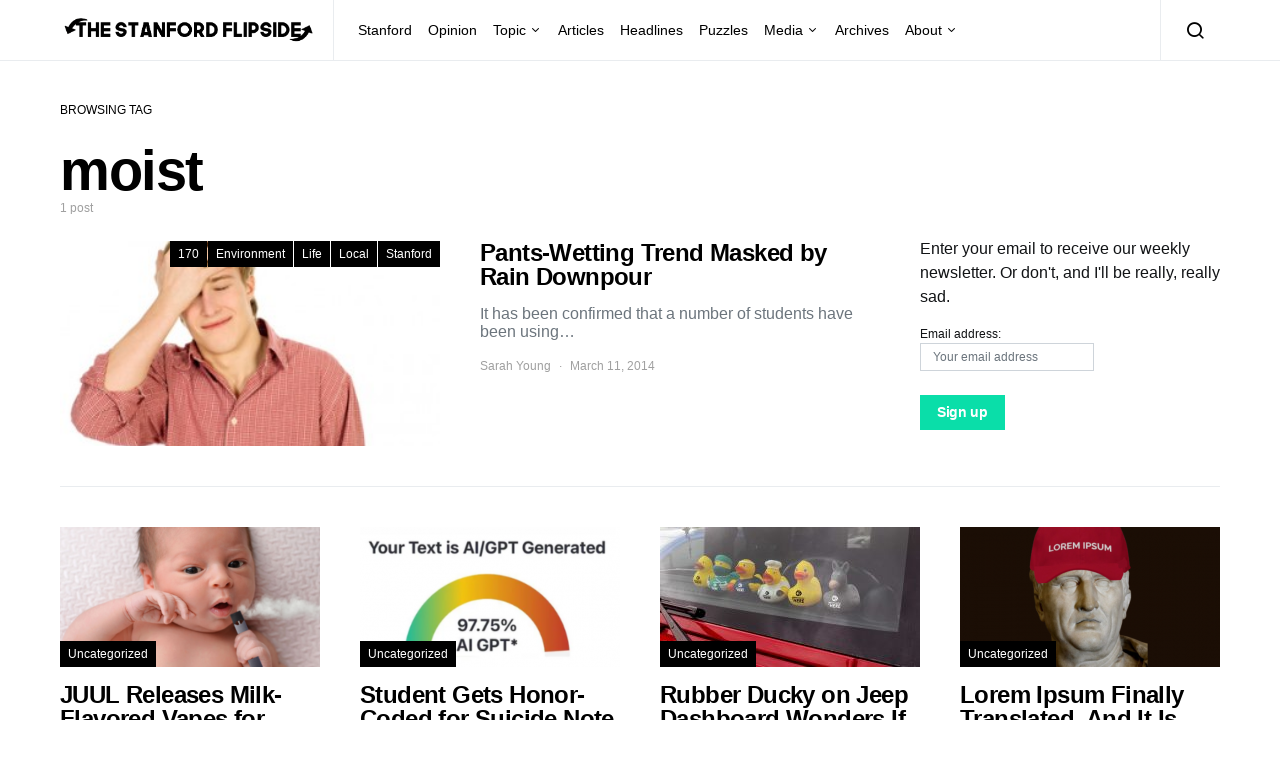

--- FILE ---
content_type: text/html; charset=UTF-8
request_url: https://stanfordflipside.com/tag/moist/
body_size: 9332
content:
<!doctype html>
<html lang="en-US">
<head>
	<meta charset="UTF-8">
	<meta name="viewport" content="width=device-width, initial-scale=1">
	<link rel="profile" href="http://gmpg.org/xfn/11">

	<title>moist &#8211; The Stanford Flipside</title>
<meta name='robots' content='max-image-preview:large' />
<link rel="alternate" type="application/rss+xml" title="The Stanford Flipside &raquo; Feed" href="https://stanfordflipside.com/feed/" />
<link rel="alternate" type="application/rss+xml" title="The Stanford Flipside &raquo; Comments Feed" href="https://stanfordflipside.com/comments/feed/" />
<link rel="alternate" type="application/rss+xml" title="The Stanford Flipside &raquo; moist Tag Feed" href="https://stanfordflipside.com/tag/moist/feed/" />
<script type="text/javascript">
/* <![CDATA[ */
window._wpemojiSettings = {"baseUrl":"https:\/\/s.w.org\/images\/core\/emoji\/15.0.3\/72x72\/","ext":".png","svgUrl":"https:\/\/s.w.org\/images\/core\/emoji\/15.0.3\/svg\/","svgExt":".svg","source":{"concatemoji":"https:\/\/stanfordflipside.com\/wp-includes\/js\/wp-emoji-release.min.js?ver=6.5.7"}};
/*! This file is auto-generated */
!function(i,n){var o,s,e;function c(e){try{var t={supportTests:e,timestamp:(new Date).valueOf()};sessionStorage.setItem(o,JSON.stringify(t))}catch(e){}}function p(e,t,n){e.clearRect(0,0,e.canvas.width,e.canvas.height),e.fillText(t,0,0);var t=new Uint32Array(e.getImageData(0,0,e.canvas.width,e.canvas.height).data),r=(e.clearRect(0,0,e.canvas.width,e.canvas.height),e.fillText(n,0,0),new Uint32Array(e.getImageData(0,0,e.canvas.width,e.canvas.height).data));return t.every(function(e,t){return e===r[t]})}function u(e,t,n){switch(t){case"flag":return n(e,"\ud83c\udff3\ufe0f\u200d\u26a7\ufe0f","\ud83c\udff3\ufe0f\u200b\u26a7\ufe0f")?!1:!n(e,"\ud83c\uddfa\ud83c\uddf3","\ud83c\uddfa\u200b\ud83c\uddf3")&&!n(e,"\ud83c\udff4\udb40\udc67\udb40\udc62\udb40\udc65\udb40\udc6e\udb40\udc67\udb40\udc7f","\ud83c\udff4\u200b\udb40\udc67\u200b\udb40\udc62\u200b\udb40\udc65\u200b\udb40\udc6e\u200b\udb40\udc67\u200b\udb40\udc7f");case"emoji":return!n(e,"\ud83d\udc26\u200d\u2b1b","\ud83d\udc26\u200b\u2b1b")}return!1}function f(e,t,n){var r="undefined"!=typeof WorkerGlobalScope&&self instanceof WorkerGlobalScope?new OffscreenCanvas(300,150):i.createElement("canvas"),a=r.getContext("2d",{willReadFrequently:!0}),o=(a.textBaseline="top",a.font="600 32px Arial",{});return e.forEach(function(e){o[e]=t(a,e,n)}),o}function t(e){var t=i.createElement("script");t.src=e,t.defer=!0,i.head.appendChild(t)}"undefined"!=typeof Promise&&(o="wpEmojiSettingsSupports",s=["flag","emoji"],n.supports={everything:!0,everythingExceptFlag:!0},e=new Promise(function(e){i.addEventListener("DOMContentLoaded",e,{once:!0})}),new Promise(function(t){var n=function(){try{var e=JSON.parse(sessionStorage.getItem(o));if("object"==typeof e&&"number"==typeof e.timestamp&&(new Date).valueOf()<e.timestamp+604800&&"object"==typeof e.supportTests)return e.supportTests}catch(e){}return null}();if(!n){if("undefined"!=typeof Worker&&"undefined"!=typeof OffscreenCanvas&&"undefined"!=typeof URL&&URL.createObjectURL&&"undefined"!=typeof Blob)try{var e="postMessage("+f.toString()+"("+[JSON.stringify(s),u.toString(),p.toString()].join(",")+"));",r=new Blob([e],{type:"text/javascript"}),a=new Worker(URL.createObjectURL(r),{name:"wpTestEmojiSupports"});return void(a.onmessage=function(e){c(n=e.data),a.terminate(),t(n)})}catch(e){}c(n=f(s,u,p))}t(n)}).then(function(e){for(var t in e)n.supports[t]=e[t],n.supports.everything=n.supports.everything&&n.supports[t],"flag"!==t&&(n.supports.everythingExceptFlag=n.supports.everythingExceptFlag&&n.supports[t]);n.supports.everythingExceptFlag=n.supports.everythingExceptFlag&&!n.supports.flag,n.DOMReady=!1,n.readyCallback=function(){n.DOMReady=!0}}).then(function(){return e}).then(function(){var e;n.supports.everything||(n.readyCallback(),(e=n.source||{}).concatemoji?t(e.concatemoji):e.wpemoji&&e.twemoji&&(t(e.twemoji),t(e.wpemoji)))}))}((window,document),window._wpemojiSettings);
/* ]]> */
</script>
<style id='wp-emoji-styles-inline-css' type='text/css'>

	img.wp-smiley, img.emoji {
		display: inline !important;
		border: none !important;
		box-shadow: none !important;
		height: 1em !important;
		width: 1em !important;
		margin: 0 0.07em !important;
		vertical-align: -0.1em !important;
		background: none !important;
		padding: 0 !important;
	}
</style>
<link rel='stylesheet' id='wp-block-library-css' href='https://stanfordflipside.com/wp-includes/css/dist/block-library/style.min.css?ver=6.5.7' type='text/css' media='all' />
<style id='classic-theme-styles-inline-css' type='text/css'>
/*! This file is auto-generated */
.wp-block-button__link{color:#fff;background-color:#32373c;border-radius:9999px;box-shadow:none;text-decoration:none;padding:calc(.667em + 2px) calc(1.333em + 2px);font-size:1.125em}.wp-block-file__button{background:#32373c;color:#fff;text-decoration:none}
</style>
<style id='global-styles-inline-css' type='text/css'>
body{--wp--preset--color--black: #000000;--wp--preset--color--cyan-bluish-gray: #abb8c3;--wp--preset--color--white: #ffffff;--wp--preset--color--pale-pink: #f78da7;--wp--preset--color--vivid-red: #cf2e2e;--wp--preset--color--luminous-vivid-orange: #ff6900;--wp--preset--color--luminous-vivid-amber: #fcb900;--wp--preset--color--light-green-cyan: #7bdcb5;--wp--preset--color--vivid-green-cyan: #00d084;--wp--preset--color--pale-cyan-blue: #8ed1fc;--wp--preset--color--vivid-cyan-blue: #0693e3;--wp--preset--color--vivid-purple: #9b51e0;--wp--preset--gradient--vivid-cyan-blue-to-vivid-purple: linear-gradient(135deg,rgba(6,147,227,1) 0%,rgb(155,81,224) 100%);--wp--preset--gradient--light-green-cyan-to-vivid-green-cyan: linear-gradient(135deg,rgb(122,220,180) 0%,rgb(0,208,130) 100%);--wp--preset--gradient--luminous-vivid-amber-to-luminous-vivid-orange: linear-gradient(135deg,rgba(252,185,0,1) 0%,rgba(255,105,0,1) 100%);--wp--preset--gradient--luminous-vivid-orange-to-vivid-red: linear-gradient(135deg,rgba(255,105,0,1) 0%,rgb(207,46,46) 100%);--wp--preset--gradient--very-light-gray-to-cyan-bluish-gray: linear-gradient(135deg,rgb(238,238,238) 0%,rgb(169,184,195) 100%);--wp--preset--gradient--cool-to-warm-spectrum: linear-gradient(135deg,rgb(74,234,220) 0%,rgb(151,120,209) 20%,rgb(207,42,186) 40%,rgb(238,44,130) 60%,rgb(251,105,98) 80%,rgb(254,248,76) 100%);--wp--preset--gradient--blush-light-purple: linear-gradient(135deg,rgb(255,206,236) 0%,rgb(152,150,240) 100%);--wp--preset--gradient--blush-bordeaux: linear-gradient(135deg,rgb(254,205,165) 0%,rgb(254,45,45) 50%,rgb(107,0,62) 100%);--wp--preset--gradient--luminous-dusk: linear-gradient(135deg,rgb(255,203,112) 0%,rgb(199,81,192) 50%,rgb(65,88,208) 100%);--wp--preset--gradient--pale-ocean: linear-gradient(135deg,rgb(255,245,203) 0%,rgb(182,227,212) 50%,rgb(51,167,181) 100%);--wp--preset--gradient--electric-grass: linear-gradient(135deg,rgb(202,248,128) 0%,rgb(113,206,126) 100%);--wp--preset--gradient--midnight: linear-gradient(135deg,rgb(2,3,129) 0%,rgb(40,116,252) 100%);--wp--preset--font-size--small: 13px;--wp--preset--font-size--medium: 20px;--wp--preset--font-size--large: 36px;--wp--preset--font-size--x-large: 42px;--wp--preset--spacing--20: 0.44rem;--wp--preset--spacing--30: 0.67rem;--wp--preset--spacing--40: 1rem;--wp--preset--spacing--50: 1.5rem;--wp--preset--spacing--60: 2.25rem;--wp--preset--spacing--70: 3.38rem;--wp--preset--spacing--80: 5.06rem;--wp--preset--shadow--natural: 6px 6px 9px rgba(0, 0, 0, 0.2);--wp--preset--shadow--deep: 12px 12px 50px rgba(0, 0, 0, 0.4);--wp--preset--shadow--sharp: 6px 6px 0px rgba(0, 0, 0, 0.2);--wp--preset--shadow--outlined: 6px 6px 0px -3px rgba(255, 255, 255, 1), 6px 6px rgba(0, 0, 0, 1);--wp--preset--shadow--crisp: 6px 6px 0px rgba(0, 0, 0, 1);}:where(.is-layout-flex){gap: 0.5em;}:where(.is-layout-grid){gap: 0.5em;}body .is-layout-flex{display: flex;}body .is-layout-flex{flex-wrap: wrap;align-items: center;}body .is-layout-flex > *{margin: 0;}body .is-layout-grid{display: grid;}body .is-layout-grid > *{margin: 0;}:where(.wp-block-columns.is-layout-flex){gap: 2em;}:where(.wp-block-columns.is-layout-grid){gap: 2em;}:where(.wp-block-post-template.is-layout-flex){gap: 1.25em;}:where(.wp-block-post-template.is-layout-grid){gap: 1.25em;}.has-black-color{color: var(--wp--preset--color--black) !important;}.has-cyan-bluish-gray-color{color: var(--wp--preset--color--cyan-bluish-gray) !important;}.has-white-color{color: var(--wp--preset--color--white) !important;}.has-pale-pink-color{color: var(--wp--preset--color--pale-pink) !important;}.has-vivid-red-color{color: var(--wp--preset--color--vivid-red) !important;}.has-luminous-vivid-orange-color{color: var(--wp--preset--color--luminous-vivid-orange) !important;}.has-luminous-vivid-amber-color{color: var(--wp--preset--color--luminous-vivid-amber) !important;}.has-light-green-cyan-color{color: var(--wp--preset--color--light-green-cyan) !important;}.has-vivid-green-cyan-color{color: var(--wp--preset--color--vivid-green-cyan) !important;}.has-pale-cyan-blue-color{color: var(--wp--preset--color--pale-cyan-blue) !important;}.has-vivid-cyan-blue-color{color: var(--wp--preset--color--vivid-cyan-blue) !important;}.has-vivid-purple-color{color: var(--wp--preset--color--vivid-purple) !important;}.has-black-background-color{background-color: var(--wp--preset--color--black) !important;}.has-cyan-bluish-gray-background-color{background-color: var(--wp--preset--color--cyan-bluish-gray) !important;}.has-white-background-color{background-color: var(--wp--preset--color--white) !important;}.has-pale-pink-background-color{background-color: var(--wp--preset--color--pale-pink) !important;}.has-vivid-red-background-color{background-color: var(--wp--preset--color--vivid-red) !important;}.has-luminous-vivid-orange-background-color{background-color: var(--wp--preset--color--luminous-vivid-orange) !important;}.has-luminous-vivid-amber-background-color{background-color: var(--wp--preset--color--luminous-vivid-amber) !important;}.has-light-green-cyan-background-color{background-color: var(--wp--preset--color--light-green-cyan) !important;}.has-vivid-green-cyan-background-color{background-color: var(--wp--preset--color--vivid-green-cyan) !important;}.has-pale-cyan-blue-background-color{background-color: var(--wp--preset--color--pale-cyan-blue) !important;}.has-vivid-cyan-blue-background-color{background-color: var(--wp--preset--color--vivid-cyan-blue) !important;}.has-vivid-purple-background-color{background-color: var(--wp--preset--color--vivid-purple) !important;}.has-black-border-color{border-color: var(--wp--preset--color--black) !important;}.has-cyan-bluish-gray-border-color{border-color: var(--wp--preset--color--cyan-bluish-gray) !important;}.has-white-border-color{border-color: var(--wp--preset--color--white) !important;}.has-pale-pink-border-color{border-color: var(--wp--preset--color--pale-pink) !important;}.has-vivid-red-border-color{border-color: var(--wp--preset--color--vivid-red) !important;}.has-luminous-vivid-orange-border-color{border-color: var(--wp--preset--color--luminous-vivid-orange) !important;}.has-luminous-vivid-amber-border-color{border-color: var(--wp--preset--color--luminous-vivid-amber) !important;}.has-light-green-cyan-border-color{border-color: var(--wp--preset--color--light-green-cyan) !important;}.has-vivid-green-cyan-border-color{border-color: var(--wp--preset--color--vivid-green-cyan) !important;}.has-pale-cyan-blue-border-color{border-color: var(--wp--preset--color--pale-cyan-blue) !important;}.has-vivid-cyan-blue-border-color{border-color: var(--wp--preset--color--vivid-cyan-blue) !important;}.has-vivid-purple-border-color{border-color: var(--wp--preset--color--vivid-purple) !important;}.has-vivid-cyan-blue-to-vivid-purple-gradient-background{background: var(--wp--preset--gradient--vivid-cyan-blue-to-vivid-purple) !important;}.has-light-green-cyan-to-vivid-green-cyan-gradient-background{background: var(--wp--preset--gradient--light-green-cyan-to-vivid-green-cyan) !important;}.has-luminous-vivid-amber-to-luminous-vivid-orange-gradient-background{background: var(--wp--preset--gradient--luminous-vivid-amber-to-luminous-vivid-orange) !important;}.has-luminous-vivid-orange-to-vivid-red-gradient-background{background: var(--wp--preset--gradient--luminous-vivid-orange-to-vivid-red) !important;}.has-very-light-gray-to-cyan-bluish-gray-gradient-background{background: var(--wp--preset--gradient--very-light-gray-to-cyan-bluish-gray) !important;}.has-cool-to-warm-spectrum-gradient-background{background: var(--wp--preset--gradient--cool-to-warm-spectrum) !important;}.has-blush-light-purple-gradient-background{background: var(--wp--preset--gradient--blush-light-purple) !important;}.has-blush-bordeaux-gradient-background{background: var(--wp--preset--gradient--blush-bordeaux) !important;}.has-luminous-dusk-gradient-background{background: var(--wp--preset--gradient--luminous-dusk) !important;}.has-pale-ocean-gradient-background{background: var(--wp--preset--gradient--pale-ocean) !important;}.has-electric-grass-gradient-background{background: var(--wp--preset--gradient--electric-grass) !important;}.has-midnight-gradient-background{background: var(--wp--preset--gradient--midnight) !important;}.has-small-font-size{font-size: var(--wp--preset--font-size--small) !important;}.has-medium-font-size{font-size: var(--wp--preset--font-size--medium) !important;}.has-large-font-size{font-size: var(--wp--preset--font-size--large) !important;}.has-x-large-font-size{font-size: var(--wp--preset--font-size--x-large) !important;}
.wp-block-navigation a:where(:not(.wp-element-button)){color: inherit;}
:where(.wp-block-post-template.is-layout-flex){gap: 1.25em;}:where(.wp-block-post-template.is-layout-grid){gap: 1.25em;}
:where(.wp-block-columns.is-layout-flex){gap: 2em;}:where(.wp-block-columns.is-layout-grid){gap: 2em;}
.wp-block-pullquote{font-size: 1.5em;line-height: 1.6;}
</style>
<link rel='stylesheet' id='csco-styles-css' href='https://stanfordflipside.com/wp-content/themes/spotlight/style.css?ver=1.6.3' type='text/css' media='all' />
<style id='csco-styles-inline-css' type='text/css'>
a:hover, .entry-content a, .must-log-in a, blockquote:before, .cs-bg-dark .footer-title, .cs-bg-dark .pk-social-links-scheme-bold:not(.pk-social-links-scheme-light-rounded) .pk-social-links-link .pk-social-links-icon{color:#0ADEA9;}.wp-block-button .wp-block-button__link:not(.has-background), button, .button, input[type="button"], input[type="reset"], input[type="submit"], .cs-bg-dark .pk-social-links-scheme-light-rounded .pk-social-links-link:hover .pk-social-links-icon, article .cs-overlay .post-categories a:hover, .post-format-icon > a:hover, .cs-list-articles > li > a:hover:before, .pk-bg-primary, .pk-button-primary, .pk-badge-primary, h2.pk-heading-numbered:before, .pk-post-item .pk-post-thumbnail a:hover .pk-post-number, .post-comments-show button{background-color:#0ADEA9;}.pk-bg-overlay, .pk-zoom-icon-popup:after{background-color:rgba(0,0,0,0.25);}.navbar-primary, .header-default .offcanvas-header{background-color:#ffffff;}.navbar-nav .sub-menu, .navbar-nav .cs-mega-menu-has-categories .cs-mm-categories, .navbar-primary .navbar-dropdown-container{background-color:#0a0a0a;}.navbar-nav > li.menu-item-has-children > .sub-menu:after, .navbar-primary .navbar-dropdown-container:after{border-bottom-color:#0a0a0a;}.site-footer{background-color:#ffffff;}body{font-family:-apple-system, BlinkMacSystemFont, "Segoe UI", Roboto, Oxygen-Sans, Ubuntu, Cantarell, "Helvetica Neue", sans-serif;font-size:1rem;font-weight:400;letter-spacing:0px;}.cs-font-primary, button, .button, input[type="button"], input[type="reset"], input[type="submit"], .no-comments, .text-action, .cs-link-more, .share-total, .nav-links, .comment-reply-link, .post-tags a, .post-sidebar-tags a, .tagcloud a, .read-more, .navigation.pagination .nav-links > span, .navigation.pagination .nav-links > a, .pk-font-primary, .navbar-dropdown-btn-follow{font-family:-apple-system, BlinkMacSystemFont, "Segoe UI", Roboto, Oxygen-Sans, Ubuntu, Cantarell, "Helvetica Neue", sans-serif;font-size:0.875rem;font-weight:700;letter-spacing:-0.025em;text-transform:none;}label, .cs-font-secondary, .post-meta, .archive-count, .page-subtitle, .site-description, figcaption, .wp-block-image figcaption, .wp-block-audio figcaption, .wp-block-embed figcaption, .wp-block-pullquote cite, .wp-block-pullquote footer, .wp-block-pullquote .wp-block-pullquote__citation, .wp-block-quote cite, .post-format-icon, .comment-metadata, .says, .logged-in-as, .must-log-in, .wp-caption-text, .widget_rss ul li .rss-date, blockquote cite, div[class*="meta-"], span[class*="meta-"], small, .post-sidebar-shares .total-shares, .cs-breadcrumbs, .cs-homepage-category-count, .pk-font-secondary{font-family:-apple-system, BlinkMacSystemFont, "Segoe UI", Roboto, Oxygen-Sans, Ubuntu, Cantarell, "Helvetica Neue", sans-serif;font-size:0.75rem;font-weight:400;letter-spacing:0px;text-transform:none;}.entry-content{font-family:inherit;font-size:inherit;font-weight:inherit;letter-spacing:inherit;}h1, h2, h3, h4, h5, h6, .h1, .h2, .h3, .h4, .h5, .h6, .site-title, .comment-author .fn, blockquote, .wp-block-quote, .wp-block-cover .wp-block-cover-image-text, .wp-block-cover .wp-block-cover-text, .wp-block-cover h2, .wp-block-cover-image .wp-block-cover-image-text, .wp-block-cover-image .wp-block-cover-text, .wp-block-cover-image h2, .wp-block-pullquote p, p.has-drop-cap:not(:focus):first-letter, .pk-font-heading, .post-sidebar-date .reader-text{font-family:-apple-system, BlinkMacSystemFont, "Segoe UI", Roboto, Oxygen-Sans, Ubuntu, Cantarell, "Helvetica Neue", sans-serif;font-weight:700;letter-spacing:-0.025em;text-transform:none;}.title-block, .pk-font-block{font-family:-apple-system, BlinkMacSystemFont, "Segoe UI", Roboto, Oxygen-Sans, Ubuntu, Cantarell, "Helvetica Neue", sans-serif;font-size:0.75rem;font-weight:400;letter-spacing:0px;text-transform:uppercase;color:#000000;}.navbar-nav > li > a, .cs-mega-menu-child > a, .widget_archive li, .widget_categories li, .widget_meta li a, .widget_nav_menu .menu > li > a, .widget_pages .page_item a{font-family:-apple-system, BlinkMacSystemFont, "Segoe UI", Roboto, Oxygen-Sans, Ubuntu, Cantarell, "Helvetica Neue", sans-serif;font-size:0.875rem;font-weight:400;letter-spacing:0px;text-transform:none;}.navbar-nav .sub-menu > li > a, .widget_categories .children li a, .widget_nav_menu .sub-menu > li > a{font-family:-apple-system, BlinkMacSystemFont, "Segoe UI", Roboto, Oxygen-Sans, Ubuntu, Cantarell, "Helvetica Neue", sans-serif;font-size:0.875rem;font-weight:400;letter-spacing:0px;text-transform:none;}
</style>
<script type="text/javascript" src="https://stanfordflipside.com/wp-includes/js/jquery/jquery.min.js?ver=3.7.1" id="jquery-core-js"></script>
<script type="text/javascript" src="https://stanfordflipside.com/wp-includes/js/jquery/jquery-migrate.min.js?ver=3.4.1" id="jquery-migrate-js"></script>
<link rel="https://api.w.org/" href="https://stanfordflipside.com/wp-json/" /><link rel="alternate" type="application/json" href="https://stanfordflipside.com/wp-json/wp/v2/tags/5525" /><link rel="EditURI" type="application/rsd+xml" title="RSD" href="https://stanfordflipside.com/xmlrpc.php?rsd" />
<meta name="generator" content="WordPress 6.5.7" />
<link rel="icon" href="https://stanfordflipside.com/images/cropped-flipside_icon_square-32x32.png" sizes="32x32" />
<link rel="icon" href="https://stanfordflipside.com/images/cropped-flipside_icon_square-192x192.png" sizes="192x192" />
<link rel="apple-touch-icon" href="https://stanfordflipside.com/images/cropped-flipside_icon_square-180x180.png" />
<meta name="msapplication-TileImage" content="https://stanfordflipside.com/images/cropped-flipside_icon_square-270x270.png" />
</head>

<body class="archive tag tag-moist tag-5525 wp-embed-responsive cs-page-layout-right header-default navbar-sticky-enabled navbar-smart-enabled sticky-sidebar-enabled stick-to-bottom block-align-enabled">

	<div class="site-overlay"></div>

	<div class="offcanvas">

		<div class="offcanvas-header">

			
			<nav class="navbar navbar-offcanvas">

									<a class="navbar-brand" href="https://stanfordflipside.com/" rel="home">
						<img src="https://stanfordflipside.com/images/2020crop_LOGO_flipside-logo-copy.png"  alt="The Stanford Flipside" >					</a>
					
				<button type="button" class="toggle-offcanvas button-round">
					<i class="cs-icon cs-icon-x"></i>
				</button>

			</nav>

			
		</div>

		<aside class="offcanvas-sidebar">
			<div class="offcanvas-inner">
				<div class="widget widget_nav_menu cs-d-lg-none"><div class="menu-main-menu-container"><ul id="menu-main-menu" class="menu"><li id="menu-item-8485" class="menu-item menu-item-type-taxonomy menu-item-object-category menu-item-8485"><a href="https://stanfordflipside.com/category/topic/stanford/">Stanford</a></li>
<li id="menu-item-8499" class="menu-item menu-item-type-taxonomy menu-item-object-category menu-item-8499"><a href="https://stanfordflipside.com/category/topic/opinion/">Opinion</a></li>
<li id="menu-item-8493" class="menu-item menu-item-type-taxonomy menu-item-object-category menu-item-has-children menu-item-8493"><a href="https://stanfordflipside.com/category/topic/">Topic</a>
<ul class="sub-menu">
	<li id="menu-item-8502" class="menu-item menu-item-type-taxonomy menu-item-object-category menu-item-8502"><a href="https://stanfordflipside.com/category/topic/technology/">Technology</a></li>
	<li id="menu-item-8494" class="menu-item menu-item-type-taxonomy menu-item-object-category menu-item-8494"><a href="https://stanfordflipside.com/category/topic/business/">Business</a></li>
	<li id="menu-item-8495" class="menu-item menu-item-type-taxonomy menu-item-object-category menu-item-8495"><a href="https://stanfordflipside.com/category/topic/entertainment/">Entertainment</a></li>
	<li id="menu-item-8496" class="menu-item menu-item-type-taxonomy menu-item-object-category menu-item-8496"><a href="https://stanfordflipside.com/category/topic/environment-topic/">Environment</a></li>
	<li id="menu-item-8497" class="menu-item menu-item-type-taxonomy menu-item-object-category menu-item-8497"><a href="https://stanfordflipside.com/category/topic/life/">Life</a></li>
	<li id="menu-item-8498" class="menu-item menu-item-type-taxonomy menu-item-object-category menu-item-8498"><a href="https://stanfordflipside.com/category/topic/local/">Local</a></li>
	<li id="menu-item-8500" class="menu-item menu-item-type-taxonomy menu-item-object-category menu-item-8500"><a href="https://stanfordflipside.com/category/topic/politics/">Politics</a></li>
	<li id="menu-item-8501" class="menu-item menu-item-type-taxonomy menu-item-object-category menu-item-8501"><a href="https://stanfordflipside.com/category/topic/sports/">Sports</a></li>
</ul>
</li>
<li id="menu-item-8481" class="menu-item menu-item-type-taxonomy menu-item-object-category menu-item-8481"><a href="https://stanfordflipside.com/category/articles/">Articles</a></li>
<li id="menu-item-8482" class="menu-item menu-item-type-taxonomy menu-item-object-category menu-item-8482"><a href="https://stanfordflipside.com/category/headlines/">Headlines</a></li>
<li id="menu-item-8484" class="menu-item menu-item-type-taxonomy menu-item-object-category menu-item-8484"><a href="https://stanfordflipside.com/category/puzzles/">Puzzles</a></li>
<li id="menu-item-8503" class="menu-item menu-item-type-custom menu-item-object-custom menu-item-has-children menu-item-8503"><a href="http://stanfordflipside.com/media">Media</a>
<ul class="sub-menu">
	<li id="menu-item-8491" class="menu-item menu-item-type-taxonomy menu-item-object-category menu-item-8491"><a href="https://stanfordflipside.com/category/slideshow/">Slideshow</a></li>
	<li id="menu-item-8487" class="menu-item menu-item-type-taxonomy menu-item-object-category menu-item-8487"><a href="https://stanfordflipside.com/category/video/">Video</a></li>
	<li id="menu-item-8489" class="menu-item menu-item-type-taxonomy menu-item-object-category menu-item-8489"><a href="https://stanfordflipside.com/category/magazine/">Magazine</a></li>
	<li id="menu-item-8490" class="menu-item menu-item-type-taxonomy menu-item-object-category menu-item-8490"><a href="https://stanfordflipside.com/category/radio/">Radio</a></li>
	<li id="menu-item-8488" class="menu-item menu-item-type-taxonomy menu-item-object-category menu-item-8488"><a href="https://stanfordflipside.com/category/graphics/">Graphics</a></li>
</ul>
</li>
<li id="menu-item-17976" class="menu-item menu-item-type-post_type menu-item-object-page menu-item-17976"><a href="https://stanfordflipside.com/archives/">Archives</a></li>
<li id="menu-item-17979" class="menu-item menu-item-type-post_type menu-item-object-page menu-item-has-children menu-item-17979"><a href="https://stanfordflipside.com/about/">About</a>
<ul class="sub-menu">
	<li id="menu-item-17992" class="menu-item menu-item-type-post_type menu-item-object-page menu-item-17992"><a href="https://stanfordflipside.com/about/">About</a></li>
	<li id="menu-item-17977" class="menu-item menu-item-type-post_type menu-item-object-page menu-item-17977"><a href="https://stanfordflipside.com/contact/">Contact</a></li>
	<li id="menu-item-17978" class="menu-item menu-item-type-post_type menu-item-object-page menu-item-17978"><a href="https://stanfordflipside.com/staff/">Staff</a></li>
</ul>
</li>
</ul></div></div>
							</div>
		</aside>
	</div>

<div id="page" class="site">

	
	<div class="site-inner">

		
		<header id="masthead" class="site-header">

			
			

<nav class="navbar navbar-primary">

	
	<div class="navbar-wrap ">

		<div class="navbar-container">

			<div class="navbar-content">

						<button type="button" class="navbar-toggle-offcanvas toggle-offcanvas  cs-d-lg-none">
			<i class="cs-icon cs-icon-menu"></i>
		</button>
					<a class="navbar-brand" href="https://stanfordflipside.com/" rel="home">
				<img src="https://stanfordflipside.com/images/2020crop_LOGO_flipside-logo-copy.png"  alt="The Stanford Flipside" >			</a>
			<ul id="menu-main-menu-1" class="navbar-nav  cs-navbar-nav-submenu-dark"><li class="menu-item menu-item-type-taxonomy menu-item-object-category menu-item-8485"><a href="https://stanfordflipside.com/category/topic/stanford/">Stanford</a></li>
<li class="menu-item menu-item-type-taxonomy menu-item-object-category menu-item-8499"><a href="https://stanfordflipside.com/category/topic/opinion/">Opinion</a></li>
<li class="menu-item menu-item-type-taxonomy menu-item-object-category menu-item-has-children menu-item-8493"><a href="https://stanfordflipside.com/category/topic/">Topic</a>
<ul class="sub-menu">
	<li class="menu-item menu-item-type-taxonomy menu-item-object-category menu-item-8502"><a href="https://stanfordflipside.com/category/topic/technology/">Technology</a></li>
	<li class="menu-item menu-item-type-taxonomy menu-item-object-category menu-item-8494"><a href="https://stanfordflipside.com/category/topic/business/">Business</a></li>
	<li class="menu-item menu-item-type-taxonomy menu-item-object-category menu-item-8495"><a href="https://stanfordflipside.com/category/topic/entertainment/">Entertainment</a></li>
	<li class="menu-item menu-item-type-taxonomy menu-item-object-category menu-item-8496"><a href="https://stanfordflipside.com/category/topic/environment-topic/">Environment</a></li>
	<li class="menu-item menu-item-type-taxonomy menu-item-object-category menu-item-8497"><a href="https://stanfordflipside.com/category/topic/life/">Life</a></li>
	<li class="menu-item menu-item-type-taxonomy menu-item-object-category menu-item-8498"><a href="https://stanfordflipside.com/category/topic/local/">Local</a></li>
	<li class="menu-item menu-item-type-taxonomy menu-item-object-category menu-item-8500"><a href="https://stanfordflipside.com/category/topic/politics/">Politics</a></li>
	<li class="menu-item menu-item-type-taxonomy menu-item-object-category menu-item-8501"><a href="https://stanfordflipside.com/category/topic/sports/">Sports</a></li>
</ul>
</li>
<li class="menu-item menu-item-type-taxonomy menu-item-object-category menu-item-8481"><a href="https://stanfordflipside.com/category/articles/">Articles</a></li>
<li class="menu-item menu-item-type-taxonomy menu-item-object-category menu-item-8482"><a href="https://stanfordflipside.com/category/headlines/">Headlines</a></li>
<li class="menu-item menu-item-type-taxonomy menu-item-object-category menu-item-8484"><a href="https://stanfordflipside.com/category/puzzles/">Puzzles</a></li>
<li class="menu-item menu-item-type-custom menu-item-object-custom menu-item-has-children menu-item-8503"><a href="http://stanfordflipside.com/media">Media</a>
<ul class="sub-menu">
	<li class="menu-item menu-item-type-taxonomy menu-item-object-category menu-item-8491"><a href="https://stanfordflipside.com/category/slideshow/">Slideshow</a></li>
	<li class="menu-item menu-item-type-taxonomy menu-item-object-category menu-item-8487"><a href="https://stanfordflipside.com/category/video/">Video</a></li>
	<li class="menu-item menu-item-type-taxonomy menu-item-object-category menu-item-8489"><a href="https://stanfordflipside.com/category/magazine/">Magazine</a></li>
	<li class="menu-item menu-item-type-taxonomy menu-item-object-category menu-item-8490"><a href="https://stanfordflipside.com/category/radio/">Radio</a></li>
	<li class="menu-item menu-item-type-taxonomy menu-item-object-category menu-item-8488"><a href="https://stanfordflipside.com/category/graphics/">Graphics</a></li>
</ul>
</li>
<li class="menu-item menu-item-type-post_type menu-item-object-page menu-item-17976"><a href="https://stanfordflipside.com/archives/">Archives</a></li>
<li class="menu-item menu-item-type-post_type menu-item-object-page menu-item-has-children menu-item-17979"><a href="https://stanfordflipside.com/about/">About</a>
<ul class="sub-menu">
	<li class="menu-item menu-item-type-post_type menu-item-object-page menu-item-17992"><a href="https://stanfordflipside.com/about/">About</a></li>
	<li class="menu-item menu-item-type-post_type menu-item-object-page menu-item-17977"><a href="https://stanfordflipside.com/contact/">Contact</a></li>
	<li class="menu-item menu-item-type-post_type menu-item-object-page menu-item-17978"><a href="https://stanfordflipside.com/staff/">Staff</a></li>
</ul>
</li>
</ul>		<button type="button" class="navbar-toggle-search toggle-search">
			<i class="cs-icon cs-icon-search"></i>
		</button>
		
			</div><!-- .navbar-content -->

		</div><!-- .navbar-container -->

	</div><!-- .navbar-wrap -->

	
<div class="site-search" id="search">
	<div class="cs-container">
		<div class="search-form-wrap">
			
<form role="search" method="get" class="search-form" action="https://stanfordflipside.com/">
	<label class="sr-only">Search for:</label>
	<div class="cs-input-group">
		<input type="search" value="" name="s" class="search-field" placeholder="Search" required>
		<button type="submit" class="search-submit">Search</button>
	</div>
</form>
			<span class="search-close"></span>
		</div>
	</div>
</div>

</nav><!-- .navbar -->

			
		</header><!-- #masthead -->

		
		
		<div class="site-content sidebar-enabled sidebar-right post-sidebar-disabled">

			
			<div class="cs-container">

				
				<div id="content" class="main-content">

					
	<div id="primary" class="content-area">

		
		<main id="main" class="site-main">

			
<header class="page-header ">

				<p class="page-subtitle title-block">Browsing Tag</p>
			<h1 class="page-title">moist</h1>		<div class="archive-count">
			1 post		</div>
		</header>

				<div class="post-archive">

					<div class="archive-wrap">

						<div class="archive-main">
							
<article class="layout-list post-11543 post type-post status-publish format-standard has-post-thumbnail category-4994 category-environment-topic category-life category-local category-stanford tag-forecast tag-moist tag-pants tag-piss tag-rain tag-vigilance">

	<div class="post-outer">

		<a class="post-link" href="https://stanfordflipside.com/2014/03/pants-wetting-trend-masked-by-rain-downpour/"></a>

		
					<div class="post-inner entry-thumbnail">
				<div class="cs-overlay cs-overlay-simple cs-overlay-ratio cs-ratio-landscape cs-bg-dark">
					<div class="cs-overlay-background">
						<img width="300" height="200" src="https://stanfordflipside.com/images/170rainpiss.jpg" class="attachment-csco-thumbnail size-csco-thumbnail wp-post-image" alt="" decoding="async" fetchpriority="high" srcset="https://stanfordflipside.com/images/170rainpiss.jpg 360w, https://stanfordflipside.com/images/170rainpiss-82x55.jpg 82w, https://stanfordflipside.com/images/170rainpiss-310x206.jpg 310w, https://stanfordflipside.com/images/170rainpiss-180x120.jpg 180w" sizes="(max-width: 300px) 100vw, 300px" />					</div>
					<div class="cs-overlay-content">
						<div class="meta-category"><ul class="post-categories">
	<li><a href="https://stanfordflipside.com/category/year/year-6/170/" rel="category tag">170</a></li>
	<li><a href="https://stanfordflipside.com/category/topic/environment-topic/" rel="category tag">Environment</a></li>
	<li><a href="https://stanfordflipside.com/category/topic/life/" rel="category tag">Life</a></li>
	<li><a href="https://stanfordflipside.com/category/topic/local/" rel="category tag">Local</a></li>
	<li><a href="https://stanfordflipside.com/category/topic/stanford/" rel="category tag">Stanford</a></li></ul></div>											</div>
				</div>
			</div>
		
		<div class="post-inner entry-inner">

			<div class="entry-data">

				<header class="entry-header">
					<h2 class="entry-title">Pants-Wetting Trend Masked by Rain Downpour</h2>				</header>

				<div class="entry-excerpt">
					It has been confirmed that a number of students have been using&hellip;
				</div>

				<ul class="post-meta"><li class="meta-author"><span class="author"><a class="url fn n" href="https://stanfordflipside.com/author/syoung/" title="View all posts by Sarah Young">Sarah Young</a></span></li><li class="meta-date">March 11, 2014</li></ul>
			</div>

		</div>

	</div><!-- .post-outer -->

</article><!-- #post-11543 -->
						</div>

					</div>

					
				</div>

			
		</main>

		
	</div><!-- .content-area -->


	<aside id="secondary" class="widget-area sidebar-area">
		<div class="sidebar sidebar-1">
						<div class="widget mc4wp_form_widget-3 widget_mc4wp_form_widget"><script>(function() {
	window.mc4wp = window.mc4wp || {
		listeners: [],
		forms: {
			on: function(evt, cb) {
				window.mc4wp.listeners.push(
					{
						event   : evt,
						callback: cb
					}
				);
			}
		}
	}
})();
</script><!-- Mailchimp for WordPress v4.9.12 - https://wordpress.org/plugins/mailchimp-for-wp/ --><form id="mc4wp-form-1" class="mc4wp-form mc4wp-form-18678" method="post" data-id="18678" data-name="Subscribe to the Flipside!" ><div class="mc4wp-form-fields"><p>
   Enter your email to receive our weekly newsletter. Or don't, and I'll be really, really sad.
</p>
<p>
	<label>Email address: 
		<input type="email" name="EMAIL" placeholder="Your email address" required />
</label>
</p>

<p>
	<input type="submit" value="Sign up" />
</p></div><label style="display: none !important;">Leave this field empty if you're human: <input type="text" name="_mc4wp_honeypot" value="" tabindex="-1" autocomplete="off" /></label><input type="hidden" name="_mc4wp_timestamp" value="1769016698" /><input type="hidden" name="_mc4wp_form_id" value="18678" /><input type="hidden" name="_mc4wp_form_element_id" value="mc4wp-form-1" /><div class="mc4wp-response"></div></form><!-- / Mailchimp for WordPress Plugin --></div>					</div>
		<div class="sidebar sidebar-2"></div>
	</aside><!-- .widget-area -->


					
				</div><!-- .main-content -->

				
			</div><!-- .cs-container -->

			
		</div><!-- .site-content -->

		
		
<div class="section-footer-posts">

	
		<div class="cs-container">

			<div class="cs-footer-posts-wrap">

				<div class="cs-footer-posts cs-featured-posts cs-featured-type-4">
					
<article class="layout-featured-grid post-25205 post type-post status-publish format-standard has-post-thumbnail category-uncategorized">

	<div class="post-wrap">

		<div class="post-outer">

			<a class="post-link" href="https://stanfordflipside.com/2026/01/juul-releases-milk-flavored-vapes-for-infants/"></a>

			
							<div class="post-inner entry-thumbnail">
					<div class="cs-overlay cs-overlay-simple cs-overlay-ratio cs-ratio-landscape cs-bg-dark">
						<div class="cs-overlay-background">
							<img width="260" height="140" src="https://stanfordflipside.com/images/baby-vape-260x140.png" class="attachment-csco-thumbnail-alternative size-csco-thumbnail-alternative wp-post-image" alt="" decoding="async" loading="lazy" srcset="https://stanfordflipside.com/images/baby-vape-260x140.png 260w, https://stanfordflipside.com/images/baby-vape-300x160.png 300w, https://stanfordflipside.com/images/baby-vape-560x300.png 560w" sizes="(max-width: 260px) 100vw, 260px" />						</div>
						<div class="cs-overlay-content">
							<div class="meta-category"><ul class="post-categories">
	<li><a href="https://stanfordflipside.com/category/uncategorized/" rel="category tag">Uncategorized</a></li></ul></div>						</div>
					</div>
				</div>
			
			<div class="post-inner entry-inner entry-data">
				<header class="entry-header">
					<h2 class="entry-title">JUUL Releases Milk-Flavored Vapes for Infants</h2>				</header>


				<div class="entry-excerpt">
					After banning flavors like mango, crème, and cucumber, due to deep investigations&hellip;				</div>

				<ul class="post-meta"><li class="meta-author"><span class="author"><a class="url fn n" href="https://stanfordflipside.com/author/vlipman/" title="View all posts by Via Lipman">Via Lipman</a></span></li><li class="meta-date">January 20, 2026</li></ul>			</div>

		</div><!-- .post-outer -->

	</div>

</article><!-- #post-25205 -->

<article class="layout-featured-grid post-25202 post type-post status-publish format-standard has-post-thumbnail category-uncategorized">

	<div class="post-wrap">

		<div class="post-outer">

			<a class="post-link" href="https://stanfordflipside.com/2026/01/student-gets-honor-coded-for-suicide-note/"></a>

			
							<div class="post-inner entry-thumbnail">
					<div class="cs-overlay cs-overlay-simple cs-overlay-ratio cs-ratio-landscape cs-bg-dark">
						<div class="cs-overlay-background">
							<img width="260" height="140" src="https://stanfordflipside.com/images/chat-260x140.png" class="attachment-csco-thumbnail-alternative size-csco-thumbnail-alternative wp-post-image" alt="" decoding="async" loading="lazy" srcset="https://stanfordflipside.com/images/chat-260x140.png 260w, https://stanfordflipside.com/images/chat-300x160.png 300w, https://stanfordflipside.com/images/chat-560x300.png 560w" sizes="(max-width: 260px) 100vw, 260px" />						</div>
						<div class="cs-overlay-content">
							<div class="meta-category"><ul class="post-categories">
	<li><a href="https://stanfordflipside.com/category/uncategorized/" rel="category tag">Uncategorized</a></li></ul></div>						</div>
					</div>
				</div>
			
			<div class="post-inner entry-inner entry-data">
				<header class="entry-header">
					<h2 class="entry-title">Student Gets Honor-Coded for Suicide Note</h2>				</header>


				<div class="entry-excerpt">
					In the first-ever case of its kind, a third-year student faces disciplinary&hellip;				</div>

				<ul class="post-meta"><li class="meta-author"><span class="author"><a class="url fn n" href="https://stanfordflipside.com/author/vlipman/" title="View all posts by Via Lipman">Via Lipman</a></span></li><li class="meta-date">January 20, 2026</li></ul>			</div>

		</div><!-- .post-outer -->

	</div>

</article><!-- #post-25202 -->

<article class="layout-featured-grid post-25199 post type-post status-publish format-standard has-post-thumbnail category-uncategorized">

	<div class="post-wrap">

		<div class="post-outer">

			<a class="post-link" href="https://stanfordflipside.com/2026/01/rubber-ducky-on-jeep-dashboard-wonders-if-theres-more-to-life-than-this/"></a>

			
							<div class="post-inner entry-thumbnail">
					<div class="cs-overlay cs-overlay-simple cs-overlay-ratio cs-ratio-landscape cs-bg-dark">
						<div class="cs-overlay-background">
							<img width="260" height="140" src="https://stanfordflipside.com/images/dashboard-lossy-1024x683-1-260x140.jpg" class="attachment-csco-thumbnail-alternative size-csco-thumbnail-alternative wp-post-image" alt="" decoding="async" loading="lazy" srcset="https://stanfordflipside.com/images/dashboard-lossy-1024x683-1-260x140.jpg 260w, https://stanfordflipside.com/images/dashboard-lossy-1024x683-1-300x160.jpg 300w, https://stanfordflipside.com/images/dashboard-lossy-1024x683-1-800x430.jpg 800w, https://stanfordflipside.com/images/dashboard-lossy-1024x683-1-560x300.jpg 560w" sizes="(max-width: 260px) 100vw, 260px" />						</div>
						<div class="cs-overlay-content">
							<div class="meta-category"><ul class="post-categories">
	<li><a href="https://stanfordflipside.com/category/uncategorized/" rel="category tag">Uncategorized</a></li></ul></div>						</div>
					</div>
				</div>
			
			<div class="post-inner entry-inner entry-data">
				<header class="entry-header">
					<h2 class="entry-title">Rubber Ducky on Jeep Dashboard Wonders If There&#8217;s More to Life Than This</h2>				</header>


				<div class="entry-excerpt">
									</div>

				<ul class="post-meta"><li class="meta-author"><span class="author"><a class="url fn n" href="https://stanfordflipside.com/author/vlipman/" title="View all posts by Via Lipman">Via Lipman</a></span></li><li class="meta-date">January 20, 2026</li></ul>			</div>

		</div><!-- .post-outer -->

	</div>

</article><!-- #post-25199 -->

<article class="layout-featured-grid post-25196 post type-post status-publish format-standard has-post-thumbnail category-uncategorized">

	<div class="post-wrap">

		<div class="post-outer">

			<a class="post-link" href="https://stanfordflipside.com/2026/01/lorem-ipsum-finally-translated-and-it-is-shockingly-problematic/"></a>

			
							<div class="post-inner entry-thumbnail">
					<div class="cs-overlay cs-overlay-simple cs-overlay-ratio cs-ratio-landscape cs-bg-dark">
						<div class="cs-overlay-background">
							<img width="260" height="140" src="https://stanfordflipside.com/images/lorem-ipsum-260x140.png" class="attachment-csco-thumbnail-alternative size-csco-thumbnail-alternative wp-post-image" alt="" decoding="async" loading="lazy" srcset="https://stanfordflipside.com/images/lorem-ipsum-260x140.png 260w, https://stanfordflipside.com/images/lorem-ipsum-300x160.png 300w, https://stanfordflipside.com/images/lorem-ipsum-560x300.png 560w" sizes="(max-width: 260px) 100vw, 260px" />						</div>
						<div class="cs-overlay-content">
							<div class="meta-category"><ul class="post-categories">
	<li><a href="https://stanfordflipside.com/category/uncategorized/" rel="category tag">Uncategorized</a></li></ul></div>						</div>
					</div>
				</div>
			
			<div class="post-inner entry-inner entry-data">
				<header class="entry-header">
					<h2 class="entry-title">Lorem Ipsum Finally Translated, And It Is Shockingly Problematic</h2>				</header>


				<div class="entry-excerpt">
					“Lorem Ipsum” the classic filler text on digital writing templates has finally&hellip;				</div>

				<ul class="post-meta"><li class="meta-author"><span class="author"><a class="url fn n" href="https://stanfordflipside.com/author/vlipman/" title="View all posts by Via Lipman">Via Lipman</a></span></li><li class="meta-date">January 20, 2026</li></ul>			</div>

		</div><!-- .post-outer -->

	</div>

</article><!-- #post-25196 -->
				</div>

				
			</div>

		</div>

	
</div>


		
		<footer id="colophon" class="site-footer ">

			<div class="site-info">

									<div class="footer-aside">
											</div>
				
				<div class="footer-content">
											<h5 class="site-title footer-title">The Stanford Flipside</h5>
						
					<nav class="navbar-footer"><ul id="menu-main-menu-2" class="navbar-nav"><li class="menu-item menu-item-type-taxonomy menu-item-object-category menu-item-8485"><a href="https://stanfordflipside.com/category/topic/stanford/">Stanford</a></li>
<li class="menu-item menu-item-type-taxonomy menu-item-object-category menu-item-8499"><a href="https://stanfordflipside.com/category/topic/opinion/">Opinion</a></li>
<li class="menu-item menu-item-type-taxonomy menu-item-object-category menu-item-8493"><a href="https://stanfordflipside.com/category/topic/">Topic</a></li>
<li class="menu-item menu-item-type-taxonomy menu-item-object-category menu-item-8481"><a href="https://stanfordflipside.com/category/articles/">Articles</a></li>
<li class="menu-item menu-item-type-taxonomy menu-item-object-category menu-item-8482"><a href="https://stanfordflipside.com/category/headlines/">Headlines</a></li>
<li class="menu-item menu-item-type-taxonomy menu-item-object-category menu-item-8484"><a href="https://stanfordflipside.com/category/puzzles/">Puzzles</a></li>
<li class="menu-item menu-item-type-custom menu-item-object-custom menu-item-8503"><a href="http://stanfordflipside.com/media">Media</a></li>
<li class="menu-item menu-item-type-post_type menu-item-object-page menu-item-17976"><a href="https://stanfordflipside.com/archives/">Archives</a></li>
<li class="menu-item menu-item-type-post_type menu-item-object-page menu-item-17979"><a href="https://stanfordflipside.com/about/">About</a></li>
</ul></nav>
											<div class="footer-copyright">
							Free Everywhere * $2.30 Canada						</div>
										</div>
			</div><!-- .site-info -->

		</footer>

		
	</div><!-- .site-inner -->

	
</div><!-- .site -->


<script>(function() {function maybePrefixUrlField () {
  const value = this.value.trim()
  if (value !== '' && value.indexOf('http') !== 0) {
    this.value = 'http://' + value
  }
}

const urlFields = document.querySelectorAll('.mc4wp-form input[type="url"]')
for (let j = 0; j < urlFields.length; j++) {
  urlFields[j].addEventListener('blur', maybePrefixUrlField)
}
})();</script><script type="text/javascript" src="https://stanfordflipside.com/wp-includes/js/imagesloaded.min.js?ver=5.0.0" id="imagesloaded-js"></script>
<script type="text/javascript" src="https://stanfordflipside.com/wp-content/themes/spotlight/js/colcade.js?ver=0.2.0" id="colcade-js"></script>
<script type="text/javascript" src="https://stanfordflipside.com/wp-content/themes/spotlight/js/ofi.min.js?ver=3.2.3" id="object-fit-images-js"></script>
<script type="text/javascript" id="csco-scripts-js-extra">
/* <![CDATA[ */
var csco_mega_menu = {"rest_url":"https:\/\/stanfordflipside.com\/wp-json\/csco\/v1\/menu-posts"};
/* ]]> */
</script>
<script type="text/javascript" src="https://stanfordflipside.com/wp-content/themes/spotlight/js/scripts.js?ver=1.6.3" id="csco-scripts-js"></script>
<script type="text/javascript" defer src="https://stanfordflipside.com/wp-content/plugins/mailchimp-for-wp/assets/js/forms.js?ver=4.9.12" id="mc4wp-forms-api-js"></script>
</body>
</html>
